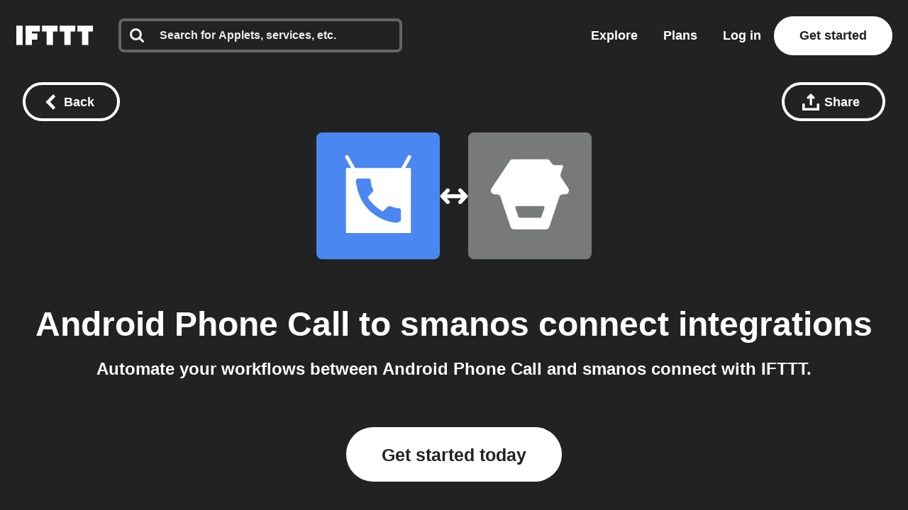

--- FILE ---
content_type: text/javascript
request_url: https://web-assets.ifttt.com/builds/assets/build_automation_dropdown-Dz0ikYaV.js
body_size: 631
content:
import{x as E}from"./header-BtxRs-bk.js";const S=async()=>{const i=document.querySelectorAll(".service-dropdown"),p=document.getElementById("create-applet-btn"),{addListener:d,cleanup:g}=E();i.forEach(t=>{const o=t.querySelector(".dropdown-display"),n=t.querySelector(".dropdown-menu");if(!o||!n)return;d(t,"click",e=>{if(e.preventDefault(),e.stopPropagation(),e.target.closest(".dropdown-menu"))return;const a=t.classList.contains("open");i.forEach(c=>{c!==t&&c.classList.contains("open")&&c.classList.remove("open")}),t.classList.toggle("open",!a)}),t.querySelectorAll(".dropdown-item").forEach(e=>{d(e,"click",a=>{a.preventDefault(),a.stopPropagation();const c=o.querySelector(".tqa-text"),f=o.querySelector(".service-icon");if(c&&e instanceof HTMLElement){const s=e.querySelector(".item-text")?.textContent?.trim();s&&(c.textContent=s)}if(f instanceof HTMLElement&&e instanceof HTMLElement){const m=f.querySelector("img");try{const l=JSON.parse(e.dataset.tqa||"{}").service;m&&l?.imageUrl&&(m.src=l.imageUrl,m.alt=l.id||""),l?.brandColor&&(f.style.backgroundColor=`#${l.brandColor}`)}catch(s){console.error("Error parsing TQA data for icon update:",s)}}t.classList.remove("open"),q()})})}),d(document,"click",t=>{t.target.closest(".service-dropdown")||i.forEach(n=>{n.classList.contains("open")&&n.classList.remove("open")})}),d(document,"keydown",t=>{t.key==="Escape"&&i.forEach(n=>{n.classList.contains("open")&&n.classList.remove("open")})});function y(t){if(!t)return null;const n=t.querySelector(".dropdown-display")?.querySelector(".tqa-text")?.textContent?.trim();if(!n)return null;const r=Array.from(t.querySelectorAll(".dropdown-item")).find(e=>e.querySelector(".item-text")?.textContent?.trim()===n);if(!r?.dataset.tqa)return null;try{const e=JSON.parse(r.dataset.tqa);return{type:e.type,full_module_name:e.fullModuleName,name:e.name,service:e.service}}catch(e){return console.error("Error parsing TQA data:",e),null}}function q(){const t=document.querySelector('[data-dropdown="trigger"]'),o=document.querySelector('[data-dropdown="action"]');if(!t||!o||!p)return;const n=y(t),r=y(o);if(n&&r){const e=`template_trigger=${encodeURIComponent(n.full_module_name)}`,u=`template_actions=${encodeURIComponent(r.full_module_name)}`,a=`${p.dataset.appletCreate}?${e}&${u}`;p.href=a}}g.withPageRestore(()=>{S()}),window.addEventListener("beforeunload",g)};export{S as B};
//# sourceMappingURL=build_automation_dropdown-Dz0ikYaV.js.map
